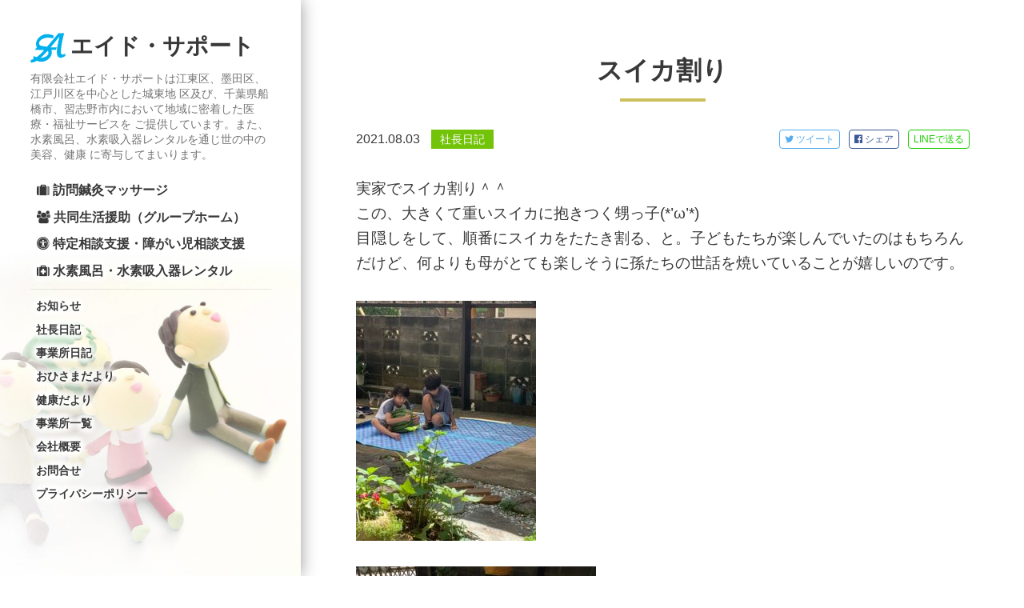

--- FILE ---
content_type: text/html; charset=UTF-8
request_url: https://aid-support.com/blog/%E3%82%B9%E3%82%A4%E3%82%AB%E5%89%B2%E3%82%8A/
body_size: 6295
content:
<!DOCTYPE html>
<html lang="ja" class="no-js">
<head>
  <meta charset="UTF-8">
  <meta name="viewport" content="width=device-width">
  <meta name="format-detection" content="telephone=no">
  <!-- <link rel="stylesheet" href="https://maxcdn.bootstrapcdn.com/font-awesome/4.5.0/css/font-awesome.min.css"> -->
  <link rel="stylesheet" href="https://aid-support.com/cms/wp-content/themes/aidsupport/css/font-awesome-4.6.3/css/font-awesome.min.css">
  <link rel="stylesheet" href="https://aid-support.com/config/?mode=css">
  <!-- <link rel="stylesheet" href="https://aid-support.com/cms/wp-content/themes/aidsupport/style.css?v=201606211851"> -->
  <!-- <script src="https://code.jquery.com/jquery-2.1.4.min.js"></script> -->
  <!--[if lt IE 9]>
  <script src="https://aid-support.com/cms/wp-content/themes/aidsupport/js/html5.js"></script>
  <![endif]-->

  <title>スイカ割り | エイド・サポート</title>


  <script>(function(html){html.className = html.className.replace(/\bno-js\b/,'js')})(document.documentElement);</script>
<link rel='dns-prefetch' href='//fonts.googleapis.com' />
<link rel='dns-prefetch' href='//s.w.org' />
<link rel='stylesheet' id='twentyfifteen-fonts-css'  href='https://fonts.googleapis.com/css?family=Noto+Sans%3A400italic%2C700italic%2C400%2C700%7CNoto+Serif%3A400italic%2C700italic%2C400%2C700%7CInconsolata%3A400%2C700&#038;subset=latin%2Clatin-ext' type='text/css' media='all' />
<link rel='stylesheet' id='genericons-css'  href='https://aid-support.com/cms/wp-content/themes/aidsupport/genericons/genericons.css?ver=3.2' type='text/css' media='all' />
<link rel='stylesheet' id='twentyfifteen-style-css'  href='https://aid-support.com/cms/wp-content/themes/aidsupport/style.css' type='text/css' media='all' />
<style id='twentyfifteen-style-inline-css' type='text/css'>

		/* Custom Sidebar Text Color */
		.site-title a,
		.site-description,
		.secondary-toggle:before {
			color: #383838;
		}

		.site-title a:hover,
		.site-title a:focus {
			color: #383838; /* Fallback for IE7 and IE8 */
			color: rgba( 56, 56, 56, 0.7);
		}

		.secondary-toggle {
			border-color: #383838; /* Fallback for IE7 and IE8 */
			border-color: rgba( 56, 56, 56, 0.1);
		}

		.secondary-toggle:hover,
		.secondary-toggle:focus {
			border-color: #383838; /* Fallback for IE7 and IE8 */
			border-color: rgba( 56, 56, 56, 0.3);
		}

		.site-title a {
			outline-color: #383838; /* Fallback for IE7 and IE8 */
			outline-color: rgba( 56, 56, 56, 0.3);
		}

		@media screen and (min-width: 59.6875em) {
			.secondary a,
			.dropdown-toggle:after,
			.widget-title,
			.widget blockquote cite,
			.widget blockquote small {
				color: #383838;
			}

			.widget button,
			.widget input[type="button"],
			.widget input[type="reset"],
			.widget input[type="submit"],
			.widget_calendar tbody a {
				background-color: #383838;
			}

			.textwidget a {
				border-color: #383838;
			}

			.secondary a:hover,
			.secondary a:focus,
			.main-navigation .menu-item-description,
			.widget,
			.widget blockquote,
			.widget .wp-caption-text,
			.widget .gallery-caption {
				color: rgba( 56, 56, 56, 0.7);
			}

			.widget button:hover,
			.widget button:focus,
			.widget input[type="button"]:hover,
			.widget input[type="button"]:focus,
			.widget input[type="reset"]:hover,
			.widget input[type="reset"]:focus,
			.widget input[type="submit"]:hover,
			.widget input[type="submit"]:focus,
			.widget_calendar tbody a:hover,
			.widget_calendar tbody a:focus {
				background-color: rgba( 56, 56, 56, 0.7);
			}

			.widget blockquote {
				border-color: rgba( 56, 56, 56, 0.7);
			}

			.main-navigation ul,
			.main-navigation li,
			.secondary-toggle,
			.widget input,
			.widget textarea,
			.widget table,
			.widget th,
			.widget td,
			.widget pre,
			.widget li,
			.widget_categories .children,
			.widget_nav_menu .sub-menu,
			.widget_pages .children,
			.widget abbr[title] {
				border-color: rgba( 56, 56, 56, 0.1);
			}

			.dropdown-toggle:hover,
			.dropdown-toggle:focus,
			.widget hr {
				background-color: rgba( 56, 56, 56, 0.1);
			}

			.widget input:focus,
			.widget textarea:focus {
				border-color: rgba( 56, 56, 56, 0.3);
			}

			.sidebar a:focus,
			.dropdown-toggle:focus {
				outline-color: rgba( 56, 56, 56, 0.3);
			}
		}
	
</style>
<!--[if lt IE 9]>
<link rel='stylesheet' id='twentyfifteen-ie-css'  href='https://aid-support.com/cms/wp-content/themes/aidsupport/css/ie.css?ver=20141010' type='text/css' media='all' />
<![endif]-->
<!--[if lt IE 8]>
<link rel='stylesheet' id='twentyfifteen-ie7-css'  href='https://aid-support.com/cms/wp-content/themes/aidsupport/css/ie7.css?ver=20141010' type='text/css' media='all' />
<![endif]-->
<script type='text/javascript' src='https://aid-support.com/cms/wp-includes/js/jquery/jquery.js?ver=1.12.4'></script>
<script type='text/javascript' src='https://aid-support.com/cms/wp-includes/js/jquery/jquery-migrate.min.js?ver=1.4.1'></script>
	<style type="text/css" id="twentyfifteen-header-css">
			.site-header {

			/*
			 * No shorthand so the Customizer can override individual properties.
			 * @see https://core.trac.wordpress.org/ticket/31460
			 */
			background-image: url(https://aid-support.com/cms/wp-content/uploads/sideimg_y3.png);
			background-repeat: no-repeat;
			background-position: 50% 50%;
			-webkit-background-size: cover;
			-moz-background-size:    cover;
			-o-background-size:      cover;
			background-size:         cover;
		}

		@media screen and (min-width: 59.6875em) {
			body:before {

				/*
				 * No shorthand so the Customizer can override individual properties.
				 * @see https://core.trac.wordpress.org/ticket/31460
				 */
				background-image: url(https://aid-support.com/cms/wp-content/uploads/sideimg_y3.png);
				background-repeat: no-repeat;
				background-position: 100% 50%;
				-webkit-background-size: cover;
				-moz-background-size:    cover;
				-o-background-size:      cover;
				background-size:         cover;
				border-right: 0;
			}

			.site-header {
				background: transparent;
			}
		}
		</style>
	<style type="text/css" id="custom-background-css">
body.custom-background { background-color: #ffffff; }
</style>
<link rel="icon" href="https://aid-support.com/cms/wp-content/uploads/cropped-aidsupport_logo-32x32.png" sizes="32x32" />
<link rel="icon" href="https://aid-support.com/cms/wp-content/uploads/cropped-aidsupport_logo-192x192.png" sizes="192x192" />
<link rel="apple-touch-icon-precomposed" href="https://aid-support.com/cms/wp-content/uploads/cropped-aidsupport_logo-180x180.png" />
<meta name="msapplication-TileImage" content="https://aid-support.com/cms/wp-content/uploads/cropped-aidsupport_logo-270x270.png" />

<!-- BEGIN GADWP v4.9.6.2 Universal Tracking - https://deconf.com/google-analytics-dashboard-wordpress/ -->
<script>
  (function(i,s,o,g,r,a,m){i['GoogleAnalyticsObject']=r;i[r]=i[r]||function(){
  (i[r].q=i[r].q||[]).push(arguments)},i[r].l=1*new Date();a=s.createElement(o),
  m=s.getElementsByTagName(o)[0];a.async=1;a.src=g;m.parentNode.insertBefore(a,m)
  })(window,document,'script','https://www.google-analytics.com/analytics.js','ga');
  ga('create', 'UA-77391516-2', 'auto');
  ga('require', 'displayfeatures');
  ga('send', 'pageview');
</script>

<!-- END GADWP Universal Tracking -->

		<style type="text/css" id="wp-custom-css">
			/*
ここに独自の CSS を追加することができます。

詳しくは上のヘルプアイコンをクリックしてください。
*/
.v-top {
	vertical-align: top;
}
.items {
  display: flex;
  justify-content: space-between;
}
.items .item {
  width: 30%;
}
.items_2 {
  display: flex;
  justify-content: space-between;
}
.items_2 .item_2 {
  width: 48%;
}
.btn_lita a {
    border: 3px solid #189ac9;
    color: #189ac9;
    padding: 5px 10px;
    -webkit-border-radius: 5px;
    -moz-border-radius: 5px;
    border-radius: 5px;
    text-align: center;
display: block;
}
.btn_lita a:hover {border: 3px solid #73c308;}
.ct_01 th{padding:2px;}
.ct_01 td{padding:2px;}		</style>
	  <script src="https://aid-support.com/cms/wp-content/themes/aidsupport/js/sp-tel-link.js"></script>
  <script src="https://aid-support.com/cms/wp-content/themes/aidsupport/js/back-top.js"></script>
  <script src="https://aid-support.com/cms/wp-content/themes/aidsupport/js/jquery.autoKana.js"></script>
  <script type="text/javascript">
  jQuery(document).ready(
      function($) {               
          $.fn.autoKana('.your-name', '.your-kana', {
              katakana : false  //true：カタカナ、false：ひらがな（デフォルト）
      });
  });
  </script>
    
      <meta property="og:title" content="スイカ割り | エイド・サポート" /> 
    <meta property="og:type" content="article" /> 
    <meta property="og:url" content="https://aid-support.com/blog/%e3%82%b9%e3%82%a4%e3%82%ab%e5%89%b2%e3%82%8a/" /> 
    <meta property="og:site_name" content="エイド・サポート" /> 
    <meta property="og:image" content="https://aid-support.com/cms/wp-content/themes/aidsupport/img/ogpimg.png" /> 
    <meta property="og:locale" content="ja_JP" /> 
  </head>

<body class="blog-template-default single single-blog postid-8558 custom-background">

<!--
<div class="breadcrumb">
  <p class="tel"><span>TEL.</span>03-5628-2661</p>
</div>
-->

<div id="page" class="hfeed site">
  <a class="skip-link screen-reader-text" href="#content">コンテンツへスキップ</a>

  <div id="sidebar" class="sidebar">
    <header id="masthead" class="site-header" role="banner">
      <div class="site-branding">
                    <p class="site-title"><a href="https://aid-support.com/" rel="home"><img src="https://aid-support.com/cms/wp-content/themes/aidsupport/img/aidsupport_logo_skyblue.svg" alt="" >エイド・サポート</a></p>
                      <p class="site-description">有限会社エイド・サポートは江東区、墨田区、江戸川区を中心とした城東地 区及び、千葉県船橋市、習志野市内において地域に密着した医療・福祉サービスを ご提供しています。また、水素風呂、水素吸入器レンタルを通じ世の中の美容、健康 に寄与してまいります。</p>
                  <button class="secondary-toggle">﻿メニューとウィジェット</button>
      </div><!-- .site-branding -->
    </header><!-- .site-header -->

    	<div id="secondary" class="secondary">

					<nav id="site-navigation" class="main-navigation" role="navigation">
				<div class="menu-%e3%82%b0%e3%83%ad%e3%83%bc%e3%83%90%e3%83%ab%e3%83%8a%e3%83%93%e3%82%b2%e3%83%bc%e3%82%b7%e3%83%a7%e3%83%b3-container"><ul id="menu-%e3%82%b0%e3%83%ad%e3%83%bc%e3%83%90%e3%83%ab%e3%83%8a%e3%83%93%e3%82%b2%e3%83%bc%e3%82%b7%e3%83%a7%e3%83%b3" class="nav-menu"><li id="menu-item-39" class="menu-item menu-item-type-post_type menu-item-object-page menu-item-39"><a href="https://aid-support.com/home-visit-acupuncture/"><i class="fa fa-suitcase"></i> 訪問鍼灸マッサージ</a></li>
<li id="menu-item-36" class="menu-item menu-item-type-post_type menu-item-object-page menu-item-36"><a href="https://aid-support.com/community-life-support/"><i class="fa fa-users"></i> 共同生活援助（グループホーム）</a></li>
<li id="menu-item-1651" class="menu-item menu-item-type-post_type menu-item-object-page menu-item-1651"><a href="https://aid-support.com/consultation-and-support/"><i class="fa fa-universal-access" aria-hidden="true"></i> 特定相談支援・障がい児相談支援</a></li>
<li id="menu-item-7208" class="menu-item menu-item-type-post_type menu-item-object-page menu-item-7208"><a href="https://aid-support.com/suiso_rental/"><i class="fa fa-medkit" aria-hidden="true"></i> 水素風呂・水素吸入器レンタル</a></li>
<li id="menu-item-65" class="substream substream-top menu-item menu-item-type-post_type menu-item-object-page menu-item-65"><a href="https://aid-support.com/news-list/">お知らせ</a></li>
<li id="menu-item-706" class="substream menu-item menu-item-type-post_type menu-item-object-page menu-item-706"><a href="https://aid-support.com/blog-list/">社長日記</a></li>
<li id="menu-item-753" class="substream menu-item menu-item-type-post_type menu-item-object-page menu-item-753"><a href="https://aid-support.com/diary-list/">事業所日記</a></li>
<li id="menu-item-360" class="substream menu-item menu-item-type-post_type menu-item-object-page menu-item-360"><a href="https://aid-support.com/letter-sun-list/">おひさまだより</a></li>
<li id="menu-item-361" class="substream menu-item menu-item-type-post_type menu-item-object-page menu-item-361"><a href="https://aid-support.com/letter-health-list/">健康だより</a></li>
<li id="menu-item-67" class="substream menu-item menu-item-type-post_type menu-item-object-page menu-item-67"><a href="https://aid-support.com/office/">事業所一覧</a></li>
<li id="menu-item-68" class="substream menu-item menu-item-type-post_type menu-item-object-page menu-item-68"><a href="https://aid-support.com/company/">会社概要</a></li>
<li id="menu-item-35" class="substream menu-item menu-item-type-post_type menu-item-object-page menu-item-35"><a href="https://aid-support.com/contact/">お問合せ</a></li>
<li id="menu-item-70" class="substream menu-item menu-item-type-post_type menu-item-object-page menu-item-70"><a href="https://aid-support.com/privacy/">プライバシーポリシー</a></li>
</ul></div>			</nav><!-- .main-navigation -->
		
		
		
	</div><!-- .secondary -->

  </div><!-- .sidebar -->

  <div id="content" class="site-content">
	<div id="primary" class="content-area">
		<main id="main" class="site-main" role="main">

		    
      <article id="post-8558" class="post-8558 blog type-blog status-publish hentry">
      
      
      <div class="entry-content">
        <div class="h2-wrap" style="border-bottom:none; padding-bottom:0;">
          <h2>スイカ割り<span class="bottomline"></span></h2>
        </div>
        <div class="main-content-wrap" style="border-bottom:none;">
                              <!--
          <p class="date-category-wrap cf" style="margin-bottom: 1.8em;">
            <span class="view-date">2021.08.03</span>
            <span class="view-category category-color-blog">社長日記</span>
          </p>
          -->
          <div class="cf">
            <p class="date-category-wrap single-date-cat-wrap cf">
              <span class="view-date">2021.08.03</span>
              <span class="view-category category-color-blog">社長日記</span>
            </p>
            <p class="single-sns-links">
              <a href="http://twitter.com/share?url=https://aid-support.com/blog/%e3%82%b9%e3%82%a4%e3%82%ab%e5%89%b2%e3%82%8a/&text=%E3%82%B9%E3%82%A4%E3%82%AB%E5%89%B2%E3%82%8A+%7C+%E7%A4%BE%E9%95%B7%E6%97%A5%E8%A8%98+%7C+%E3%82%A8%E3%82%A4%E3%83%89%E3%83%BB%E3%82%B5%E3%83%9D%E3%83%BC%E3%83%88" target="_blank" class="sns-twitter-link"><i class="fa fa-twitter" aria-hidden="true"></i><span> ツイート</span></a>
              <a href="https://www.facebook.com/sharer/sharer.php?u=https://aid-support.com/blog/%e3%82%b9%e3%82%a4%e3%82%ab%e5%89%b2%e3%82%8a/" target="_blank" class="sns-facebook-link"><i class="fa fa-facebook-official" aria-hidden="true"></i><span> シェア</span></a>
              <a href="http://line.me/R/msg/text/?https://aid-support.com/blog/%e3%82%b9%e3%82%a4%e3%82%ab%e5%89%b2%e3%82%8a/" target="_blank" class="sns-line-link">LINE<span>で送る</span></a>
            </p>
          </div>
          <p>実家でスイカ割り＾＾<br />
 この、大きくて重いスイカに抱きつく甥っ子(*&#8217;ω&#8217;*)<br />
 目隠しをして、順番にスイカをたたき割る、と。子どもたちが楽しんでいたのはもちろんだけど、何よりも母がとても楽しそうに孫たちの世話を焼いていることが嬉しいのです。</p>
<p><img class="alignnone size-medium wp-image-8546" src="https://aid-support.com/cms/wp-content/uploads/1627730295909-225x300.jpg" alt="" width="225" height="300" srcset="https://aid-support.com/cms/wp-content/uploads/1627730295909-225x300.jpg 225w, https://aid-support.com/cms/wp-content/uploads/1627730295909-768x1024.jpg 768w, https://aid-support.com/cms/wp-content/uploads/1627730295909.jpg 1108w" sizes="(max-width: 225px) 100vw, 225px" /></p>
<p><img class="alignnone size-medium wp-image-8532" src="https://aid-support.com/cms/wp-content/uploads/DSC_0840-300x225.jpg" alt="" width="300" height="225" srcset="https://aid-support.com/cms/wp-content/uploads/DSC_0840-300x225.jpg 300w, https://aid-support.com/cms/wp-content/uploads/DSC_0840-1024x768.jpg 1024w" sizes="(max-width: 300px) 100vw, 300px" /></p>
<p><img class="alignnone size-medium wp-image-8533" src="https://aid-support.com/cms/wp-content/uploads/DSC_0849-1-300x225.jpg" alt="" width="300" height="225" srcset="https://aid-support.com/cms/wp-content/uploads/DSC_0849-1-300x225.jpg 300w, https://aid-support.com/cms/wp-content/uploads/DSC_0849-1-1024x768.jpg 1024w" sizes="(max-width: 300px) 100vw, 300px" /></p>
<p><img class="alignnone size-medium wp-image-8557" src="https://aid-support.com/cms/wp-content/uploads/DSC_0850-300x225.jpg" alt="" width="300" height="225" srcset="https://aid-support.com/cms/wp-content/uploads/DSC_0850-300x225.jpg 300w, https://aid-support.com/cms/wp-content/uploads/DSC_0850-1024x768.jpg 1024w" sizes="(max-width: 300px) 100vw, 300px" /></p>
<p><img class="alignnone size-medium wp-image-8548" src="https://aid-support.com/cms/wp-content/uploads/1627725855744-225x300.jpg" alt="" width="225" height="300" srcset="https://aid-support.com/cms/wp-content/uploads/1627725855744-225x300.jpg 225w, https://aid-support.com/cms/wp-content/uploads/1627725855744-768x1024.jpg 768w, https://aid-support.com/cms/wp-content/uploads/1627725855744.jpg 1108w" sizes="(max-width: 225px) 100vw, 225px" /></p>
<p><img class="alignnone size-medium wp-image-8540" src="https://aid-support.com/cms/wp-content/uploads/DSC_0843-1-1-300x225.jpg" alt="" width="300" height="225" srcset="https://aid-support.com/cms/wp-content/uploads/DSC_0843-1-1-300x225.jpg 300w, https://aid-support.com/cms/wp-content/uploads/DSC_0843-1-1-1024x768.jpg 1024w" sizes="(max-width: 300px) 100vw, 300px" /></p>
<p><img class="alignnone size-medium wp-image-8551" src="https://aid-support.com/cms/wp-content/uploads/1627725853257-225x300.jpg" alt="" width="225" height="300" srcset="https://aid-support.com/cms/wp-content/uploads/1627725853257-225x300.jpg 225w, https://aid-support.com/cms/wp-content/uploads/1627725853257-768x1024.jpg 768w, https://aid-support.com/cms/wp-content/uploads/1627725853257.jpg 1108w" sizes="(max-width: 225px) 100vw, 225px" /></p>
<p><img class="alignnone size-medium wp-image-8542" src="https://aid-support.com/cms/wp-content/uploads/DSC_0853-300x225.jpg" alt="" width="300" height="225" srcset="https://aid-support.com/cms/wp-content/uploads/DSC_0853-300x225.jpg 300w, https://aid-support.com/cms/wp-content/uploads/DSC_0853-1024x768.jpg 1024w" sizes="(max-width: 300px) 100vw, 300px" /></p>
<p><img class="alignnone size-medium wp-image-8547" src="https://aid-support.com/cms/wp-content/uploads/1627725858181-225x300.jpg" alt="" width="225" height="300" srcset="https://aid-support.com/cms/wp-content/uploads/1627725858181-225x300.jpg 225w, https://aid-support.com/cms/wp-content/uploads/1627725858181-768x1024.jpg 768w, https://aid-support.com/cms/wp-content/uploads/1627725858181.jpg 1108w" sizes="(max-width: 225px) 100vw, 225px" /></p>
<p><img class="alignnone size-medium wp-image-8543" src="https://aid-support.com/cms/wp-content/uploads/DSC_0851-300x225.jpg" alt="" width="300" height="225" srcset="https://aid-support.com/cms/wp-content/uploads/DSC_0851-300x225.jpg 300w, https://aid-support.com/cms/wp-content/uploads/DSC_0851-1024x768.jpg 1024w" sizes="(max-width: 300px) 100vw, 300px" /></p>
<p><img class="alignnone size-medium wp-image-8556" src="https://aid-support.com/cms/wp-content/uploads/DSC_0852-300x225.jpg" alt="" width="300" height="225" srcset="https://aid-support.com/cms/wp-content/uploads/DSC_0852-300x225.jpg 300w, https://aid-support.com/cms/wp-content/uploads/DSC_0852-1024x768.jpg 1024w" sizes="(max-width: 300px) 100vw, 300px" /></p>
<p><img class="alignnone size-medium wp-image-8538" src="https://aid-support.com/cms/wp-content/uploads/DSC_0855-300x225.jpg" alt="" width="300" height="225" srcset="https://aid-support.com/cms/wp-content/uploads/DSC_0855-300x225.jpg 300w, https://aid-support.com/cms/wp-content/uploads/DSC_0855-1024x768.jpg 1024w" sizes="(max-width: 300px) 100vw, 300px" /></p>
<p><img class="alignnone size-medium wp-image-8539" src="https://aid-support.com/cms/wp-content/uploads/DSC_0858-300x225.jpg" alt="" width="300" height="225" srcset="https://aid-support.com/cms/wp-content/uploads/DSC_0858-300x225.jpg 300w, https://aid-support.com/cms/wp-content/uploads/DSC_0858-1024x768.jpg 1024w" sizes="(max-width: 300px) 100vw, 300px" /></p>
<p><img class="alignnone size-medium wp-image-8545" src="https://aid-support.com/cms/wp-content/uploads/1627725871329-300x225.jpg" alt="" width="300" height="225" srcset="https://aid-support.com/cms/wp-content/uploads/1627725871329-300x225.jpg 300w, https://aid-support.com/cms/wp-content/uploads/1627725871329-1024x768.jpg 1024w, https://aid-support.com/cms/wp-content/uploads/1627725871329.jpg 1478w" sizes="(max-width: 300px) 100vw, 300px" /></p>
              </div>
    </div><!-- .entry-content -->
  
  </article><!-- #post-## -->
    
        <div class="post-navigation">
            <div class="nav-links cf">
                <span class="nav-next"><a href="https://aid-support.com/blog/%e6%b3%a2%e5%b7%a6%e9%96%93%e6%b5%b7%e6%b0%b4%e6%b5%b4%e5%a0%b4/"><i class="fa fa-chevron-circle-up"></i> 新しい記事へ</a></span>
                        <span class="nav-previous"><a href="https://aid-support.com/blog/hanabi/"><i class="fa fa-chevron-circle-down"></i> 過去の記事へ</a></span>
              </div>
    </div>
    
		</main><!-- .site-main -->
	</div><!-- .content-area -->


  </div><!-- .site-content -->

  <footer id="colophon" class="site-footer" role="contentinfo">
          <div class="entry-content">
        <table class="contact-block-table" style="/* border-bottom:none; */">
          <tr>
            <td class="message-block">
              <p style="margin-bottom:0;">当社へのご質問・ご相談など、<br >お気軽にお問い合わせください。</p>
            </td>
            <td class="contact-block">
              <p class="telnum">TEL.<strong class="tel-link">03-5628-2661</strong></p>
              <p class="btn-main-contact"><a href="https://aid-support.com/contact"><i class="fa fa-envelope-o"></i> メールでのお問合せはこちら</a></p>
            </td>
          </tr>
        </table>
      </div>
        <div class="site-info">
      <p>&copy; 2026 Aid Support inc.</p>
    </div><!-- .site-info -->
  </footer><!-- .site-footer -->

</div><!-- .site -->

<p class="back-top"><a href="#page"><i class="fa fa-chevron-up" aria-hidden="true"></i></a></p>

<script type='text/javascript' src='https://aid-support.com/cms/wp-content/themes/aidsupport/js/skip-link-focus-fix.js?ver=20141010'></script>
<script type='text/javascript'>
/* <![CDATA[ */
var screenReaderText = {"expand":"<span class=\"screen-reader-text\">\u30b5\u30d6\u30e1\u30cb\u30e5\u30fc\u3092\u5c55\u958b<\/span>","collapse":"<span class=\"screen-reader-text\">\u30b5\u30d6\u30e1\u30cb\u30e5\u30fc\u3092\u9589\u3058\u308b<\/span>"};
/* ]]> */
</script>
<script type='text/javascript' src='https://aid-support.com/cms/wp-content/themes/aidsupport/js/functions.js?ver=20150330'></script>

</body>
</html>


--- FILE ---
content_type: application/javascript
request_url: https://aid-support.com/cms/wp-content/themes/aidsupport/js/back-top.js
body_size: 228
content:
jQuery(function($){
  $(".back-top").hide();
  $(window).scroll(function(){
    if($(this).scrollTop() > 100){
      $('.back-top').fadeIn();
    }else{
      $('.back-top').stop().fadeOut();
    }
  });
  $('.back-top a').click(function () {
    $('body,html').animate({ scrollTop: 0 }, 800);
    return false;
  });
});

--- FILE ---
content_type: text/plain
request_url: https://www.google-analytics.com/j/collect?v=1&_v=j102&a=1229252528&t=pageview&_s=1&dl=https%3A%2F%2Faid-support.com%2Fblog%2F%25E3%2582%25B9%25E3%2582%25A4%25E3%2582%25AB%25E5%2589%25B2%25E3%2582%258A%2F&ul=en-us%40posix&dt=%E3%82%B9%E3%82%A4%E3%82%AB%E5%89%B2%E3%82%8A%20%7C%20%E3%82%A8%E3%82%A4%E3%83%89%E3%83%BB%E3%82%B5%E3%83%9D%E3%83%BC%E3%83%88&sr=1280x720&vp=1280x720&_u=IGBAgEABAAAAACAAI~&jid=1175963885&gjid=1175494065&cid=127884513.1769121146&tid=UA-77391516-2&_gid=379967786.1769121146&_slc=1&z=1523166827
body_size: -450
content:
2,cG-3D3NHHQK96

--- FILE ---
content_type: image/svg+xml
request_url: https://aid-support.com/cms/wp-content/themes/aidsupport/img/aidsupport_logo_skyblue.svg
body_size: 1826
content:
<?xml version="1.0" encoding="utf-8"?>
<!-- Generator: Adobe Illustrator 19.2.1, SVG Export Plug-In . SVG Version: 6.00 Build 0)  -->
<!DOCTYPE svg PUBLIC "-//W3C//DTD SVG 1.1//EN" "http://www.w3.org/Graphics/SVG/1.1/DTD/svg11.dtd">
<svg version="1.1" id="レイヤー_1" xmlns="http://www.w3.org/2000/svg" xmlns:xlink="http://www.w3.org/1999/xlink" x="0px"
	 y="0px" viewBox="0 0 512 512" enable-background="new 0 0 512 512" xml:space="preserve">
<path fill="#00B0ED" d="M505,336.6l-6.1,4.8c0,0-3.6,2.5-7.2,4.2c-3.6,1.7-6.5,2.6-6.5,2.6l-5.8,1.3l-12.3,2.1l-5,0.6l-3.7-1.8
	c0,0-2.7-1.9-5.8-5.2c-3.2-3.3-5.6-10.1-7.2-15.7c-1.6-5.6-1.9-16.6-1.9-16.6v-11.8l1.1-20.1l2-22.6l3.3-25.9l4.8-29.1l3.8-21.4
	l6-29.7l5.4-24.9l5.8-25.5l5.2-21.4l9.7-39l-82.2-0.1l-6.5,7.3L340,121.7l-52.2,61.8l-45.7,53.8l-8.8-1.3l-9.1-1.4
	c0,0-35.1-4.9-45-6.3c-10-1.4-16.6-2.6-22.6-4.4c-5.9-1.8-9.8-3.7-15.1-6.9c-5.3-3.2-9.5-9.1-11.7-13c-2.1-3.9-2.3-7.5-2.8-13.8
	c-0.4-6.2,1-11.2,2-16.3c1.1-5.1,2.9-8.2,4.2-11.4c1.4-3.3,5.6-9,9.4-13.8c3.8-4.8,8.8-8.5,8.8-8.5l3.1-2.7c0,0,2.2-1.8,6.3-4.4
	c4-2.6,7.4-4.3,12-6.8c4.6-2.4,11.4-5.4,19.4-8.7c7.9-3.3,11.9-4.2,20.4-6.8c8.6-2.5,15.2-3.4,25.9-4.9c10.7-1.5,25.2-0.6,33.9-0.1
	c8.7,0.5,20.1,2.4,27.8,3.7s28.5,5.9,28.5,5.9l11.7-35.3l-2.3-2.1l-3.6-2.7c0,0-5.2-3.2-8.7-5c-3.5-1.8-12.4-4.8-20.7-7.2
	c-8.3-2.4-30-5.9-35.9-6.8c-5.9-0.8-17.9-1.7-25.3-2c-7.4-0.3-16.4-0.1-23.2,0.4c-6.8,0.5-18.3,3.5-29.2,6.9
	c-10.9,3.4-32.1,15.8-41.1,21.6c-9,5.8-24.4,19.5-30.9,25.7c-6.6,6.3-18,22.8-21.7,28.8c-3.7,6-8.7,19.7-10.6,24.9
	c-1.9,5.2-4.3,22.5-4.8,30c-0.4,7.5,1.1,20.9,2,27.4c1,6.6,6,18.2,7.3,21c0.6,1.4,2.3,3.9,4.4,6.9c0,0.1,0.1,0.1,0.2,0.2H93
	l-29,33.5l129.3,5.1l-5.4-0.9c4.8,0.6,9.6,1.4,9.6,1.4s-0.5,0.7-5.5,7.1c-5,6.4-6.5,8.2-18.4,21.5c-12,13.3-17.5,18.3-31.9,31.6
	c-14.4,13.3-26.3,22.5-36.6,30.4c-10.3,7.9-16.4,12.2-16.4,12.2l-9.1-3.6l-8.8-3.8l-11.4-5.7l-9.8-5.4l-9.2,34.5l2,2.4
	c0,0,0,0,1.3,1.4c1.3,1.4,5,4.6,5,4.6l-3.9,2c0,0-4.8,2.2-12.7,5.4c-7.9,3.2-10.6,3.7-16.8,5.2c-6.2,1.5-10.7,1.9-10.7,1.9L7,467.7
	h6.1l8.2-0.6l9.1-1.2l10.8-2.2l10.7-2.9c0,0,10.2-3.6,17.1-6.4c6.9-2.8,10.2-4.7,17.2-8.3c7-3.6,7.7-4.6,7.7-4.6s3.2,1.4,8.7,3.2
	c5.5,1.8,7.5,2.4,14.6,4.7c7.1,2.2,15.4,3.6,15.4,3.6s0,0,7,1.1c7,1.1,13,1.1,15.9,1.4c2.9,0.2,10.3-0.1,10.3-0.1l8.8-0.7
	c0,0,9.1-1.1,12.1-1.8c3-0.6,10.1-2.1,10.1-2.1s6.7-1.8,17.6-5.6c10.9-3.8,22.7-10.6,31.5-16.1c8.8-5.5,17.9-12.6,25-19.2
	c7.1-6.6,10.3-10.5,15.8-17.8c5.5-7.3,7.5-11.2,10.8-17.5c3.3-6.3,5.8-13.4,8.6-23.1c2.7-9.8,3.3-15.3,3.7-20.6
	c0.4-5.3,0.5-8.8,0.5-8.8s0.2-8.6,0-12.4c-0.2-3.8-0.5-8.3-0.9-11.1c-0.4-2.9-1.1-6-1.8-8.9c-0.7-2.9-1.9-6.8-1.9-6.8l64.1-0.8
	l15.8-35h-61.8h-30.4l11.7-14l42-51.1l48-58.7l26.6-32.2c0,0-4,19.4-17.2,81.8c-13.1,62.4-9,45.8-12.2,64.4
	c-3.2,18.6-4.7,35.5-6.1,52.6c-1.4,17.1-1.1,29-0.3,44.7c0.7,15.7,4.4,24.6,7.9,34.1c3.4,9.5,9.9,14.9,15.3,19.8
	c5.4,4.9,15.3,7.3,20.7,8.4c5.3,1.1,12.7,0.7,19.3,0c6.6-0.7,12.1-2.1,12.1-2.1l7.4-2.2l6.1-2.1c0,0,4-1.7,14.4-7
	c10.4-5.3,19.7-12.8,19.7-12.8L505,336.6z M102.9,257.2c-2.5-3-5.1-5.9-5.1-5.9l-1.3-2.3c2,2.8,4.4,5.9,6.8,8.6
	c0.6,0.7,1.5,1.4,2.3,2.1C104.7,258.8,103.6,257.9,102.9,257.2z M116.2,267.7c-2.9-2-5.5-3.8-7.7-5.6c5.2,4.1,11.8,7.9,17.8,10.9
	c1.6,0.8,3.4,1.4,5.2,2.1C127.1,273.7,121.1,271.1,116.2,267.7z M262.1,334.3c0,0-0.3,2.8-1.9,7.2c-1.6,4.4-3.9,9.3-7.4,14.2
	c-3.5,4.9-11.2,12.6-15.9,16c-4.7,3.4-10.3,7.8-22.7,13.2c-12.4,5.4-19.7,8-27.1,10.2c-7.4,2.1-18.1,4-18.1,4l-10,1.4l-11.1,0.2
	c0,0,26-23.7,42.1-40.6c16.1-16.8,34.4-35.9,34.4-35.9l23.3-24.4c0,0,4.3,2.5,6.1,4.1c1.8,1.6,4,3.9,4,3.9s1.7,2.1,2.3,3.5
	c0.7,1.4,1.6,3.6,1.6,3.6s0.9,2.2,1,3.6c0.1,1.4,0.5,1.6,0.4,5.5C263,328,262.1,334.3,262.1,334.3z"/>
</svg>
